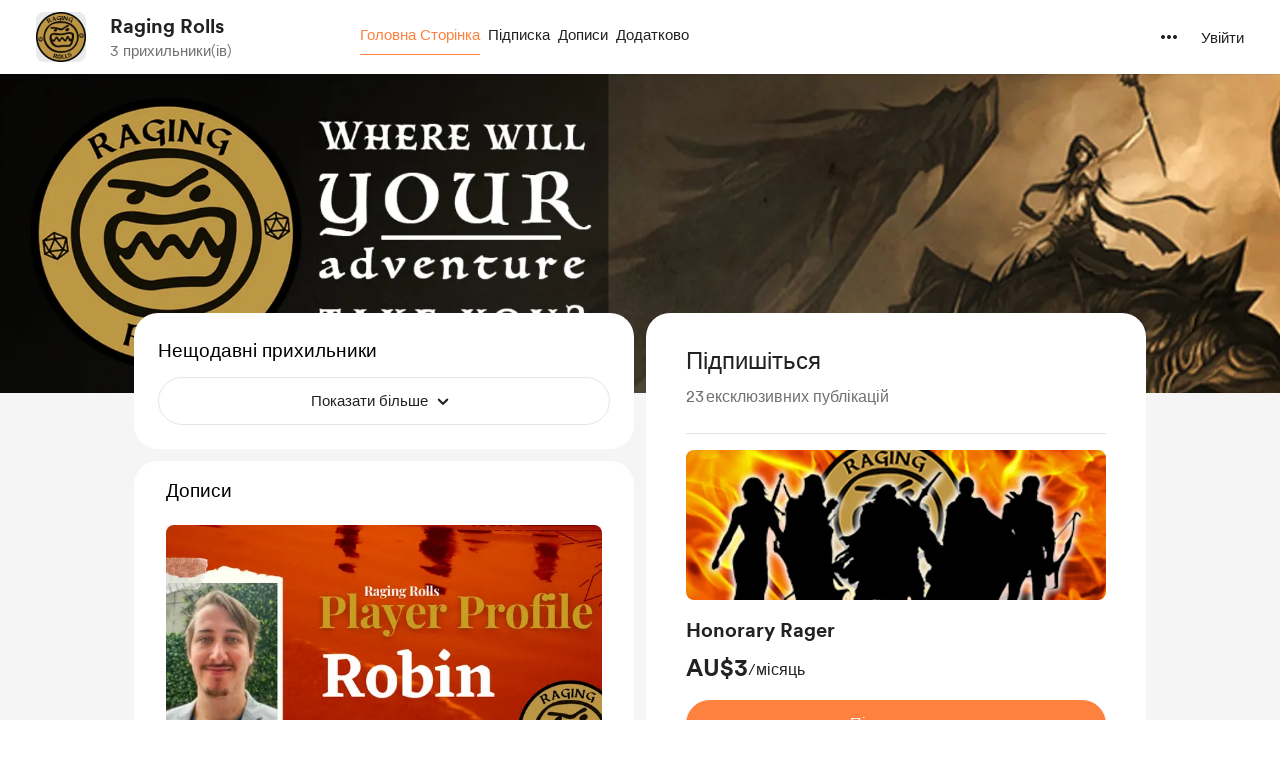

--- FILE ---
content_type: application/javascript
request_url: https://cdn.buymeacoffee.com/static/prod/11.3.9/build/assets/ShimmerLoader-49ee98ed.js
body_size: -241
content:
import{o as t,c as a,n as r,z as o}from"./app-faee6f7e.js";const c={__name:"ShimmerLoader",props:["width","height","classes"],setup(s){const e=s;return(i,l)=>(t(),a("div",{class:r(["shimmerBG",[e.classes]]),style:o({width:e.width,height:e.height})},null,6))}};export{c as _};
